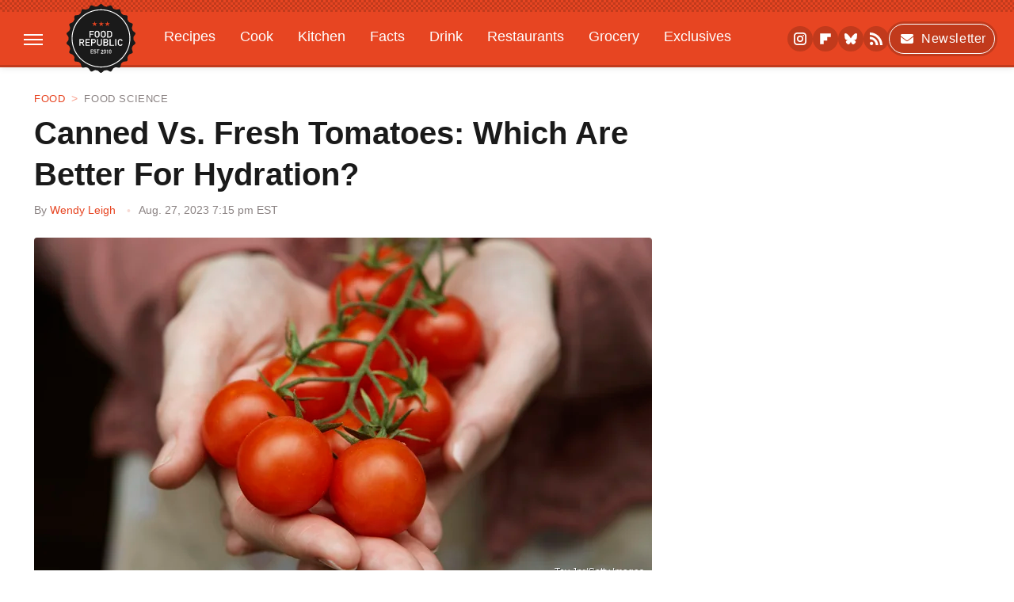

--- FILE ---
content_type: text/javascript
request_url: https://ads.adthrive.com/builds/customizations/65e88e6f090703163393f189.js
body_size: 167
content:
(function () {
    'use strict';

    // Food Republic
    // Site ID: 65e88e6f090703163393f189

        const targetURL = "https://www.foodrepublic.com/1703287/after-school-sandwich-gouter-french/";

        if (window.location.href === targetURL) {
            document.body.classList.add("staging");
        }

}());


--- FILE ---
content_type: text/plain; charset=utf-8
request_url: https://ads.adthrive.com/http-api/cv2
body_size: 3386
content:
{"om":["0c45lfdk","0nkew1d9","0sm4lr19","1","10011/140f603d0287260f11630805a1b59b3f","10011/f981d5295ad2b71e31aa99000b1d6fef","1028_8728253","10310289136970_462615644","10310289136970_462615833","10310289136970_462792978","10310289136970_491345701","10310289136970_522754849","10310289136970_579599073","10310289136970_579599725","10310289136970_594352012","10877374","10ua7afe","11142692","11509227","11896988","12123650","12142259","124843_8","124844_19","124848_7","124853_7","13mvd7kb","1832l91i","1cmuj15l","1p4k6hot","202d4qe7","2132:44129108","2249:614129224","2249:655776682","2249:691914577","2307:1cmuj15l","2307:202d4qe7","2307:3o9hdib5","2307:74scwdnj","2307:7uqs49qv","2307:7xb3th35","2307:9nex8xyd","2307:a7w365s6","2307:e4h05dx3","2307:ekv63n6v","2307:g80wmwcu","2307:k3mnim0y","2307:t8856rml","2307:u7p1kjgp","2307:uxcfox2r","2307:vk7simkb","2307:wdx8u5k9","2307:y6mvqh9c","2409_25495_176_CR52092920","2409_25495_176_CR52092921","2409_25495_176_CR52092957","2409_25495_176_CR52092959","2409_25495_176_CR52150651","2409_25495_176_CR52153848","2409_25495_176_CR52153849","2409_25495_176_CR52175340","2409_25495_176_CR52178315","2409_25495_176_CR52178316","2409_25495_176_CR52186411","2409_91366_409_227223","245841736","247654825","24vynz9s","25048614","25048618","25048623","2662_200562_7821288","2715_9888_549410","2715_9888_549634","2760:176_CR52092920","2760:176_CR52092956","2760:176_CR52150651","2760:176_CR52186411","2760:176_CR52188001","29414696","2y8cdpp5","2zz883h7","3018/8d823b053b0c1002320059908c2787da","306_82972-543668-2632428","306_82972-543683-2632449","308_125204_11","31455731","31809564","318294439","32288936","3335_133884_702675182","33604871","33605023","3490:CR52175340","3490:CR52178316","3490:CR52212685","3490:CR52212687","3658_150828_wad8wu7g","3658_153983_1p4k6hot","3658_18008_g80wmwcu","3658_78719_0vkeyyqz","3702_139777_24765466","3702_139777_24765483","3702_139777_24765494","3702_139777_24765544","3702_139777_24765546","3702_139777_24765548","381513943572","3858:12562818","3LMBEkP-wis","3q6ynnxu","40853565","409_192565","409_216366","409_216384","409_216386","409_216396","409_216398","409_216416","409_216418","409_216496","409_220151","409_220351","409_223599","409_225978","409_225980","409_225982","409_225987","409_225990","409_225992","409_226316","409_226321","409_226322","409_226332","409_226336","409_226337","409_227223","409_227235","409_228079","409_231792","44629254","44r72quo","47370268","481703827","485027845327","4aqwokyz","4cepw60l","4fk9nxse","4qxmmgd2","501420","514819301","521_425_203730","521_425_203732","54044550","54779873","5510:0nkew1d9","5510:1cmuj15l","5510:cymho2zs","5510:vtsenhfg","55116643","5563_66529_OADD2.7353135343869_1G0D9YQUG9JX02VYLG","55726194","557_409_216496","557_409_216506","557_409_220139","557_409_220333","557_409_220336","557_409_220343","557_409_220344","557_409_220353","557_409_220364","557_409_223599","557_409_227223","557_409_227224","557_409_228059","557_409_228077","557_409_228105","557_409_228363","56632509","566561477","575692268","5fz7vp77","600618969","6026500985","605367463","60618611","609577512","61916211","61916223","61932920","61932925","61932957","6226505231","6226505239","6226530649","6250_66552_T26308731","627309159","627506494","628444259","628444349","628444433","628444439","628456382","628622163","628622166","628622172","628622178","628622241","628622244","628622247","628622250","628683371","628687043","628687157","628687460","628687463","628803013","628841673","629007394","629009180","629167998","629168001","629168010","629168565","629171196","629171202","62946743","62981075","62981822","651019760","659713728691","680_99480_700109379","680_99480_700109383","680_99480_700109389","680_99480_700109391","680_99480_700109399","688070999","688078501","696314600","696332890","697448680","699812344","699812857","699813340","699824707","6mrds7pc","700109379","700109383","700109389","700109393","700109399","701329612","702397981","702759138","702759627","703943422","70_85472786","7354_138543_85445183","7354_138543_85809016","74243_74_17727979","74_462792722","792401017416","7h5ymc3x","7sf7w6kh","7xb3th35","8152859","8152879","83443098","85472858","85704677","85808977","85809046","86621362","86621416","88o5ox1x","8orkh93v","8osostik","8w4klwi4","9057/0328842c8f1d017570ede5c97267f40d","9057/9ced2f4f99ea397df0e0f394c2806693","91950636","9757618","9nv2s25i","9sg0vgdl","9uqo4ixz","a7w365s6","bmp4lbzm","bn278v80","bpwmigtk","bu7cgfun","bzp9la1n","cqant14y","cr-1oplzoysu9vd","cr-9cqtym2p19ri02","cr-9hxzbqc08jrgv2","cr-aawz1i3xubwj","cr-kz4ol95lubwe","cr-lg354l2uvergv2","cymho2zs","ddr52z0n","df3ay4lc","dmoplxrm","dsugp5th","duxvs448","e26xdxpa","e38qsvko","e4h05dx3","ekv63n6v","ey8vsnzk","faia6gj7","fcn2zae1","fde1r3pi","fmmrtnw7","fvozdz0n","g749lgab","g80wmwcu","ge4000vb","gluuphph","gr2aoieq","hbev5lgg","hf9ak5dg","hqz7anxg","hwr63jqc","ic7fhmq6","idv00ihq","itmaz0g4","j45j2243","j4wtrm2z","jaz5omfl","jd035jgw","k3mnim0y","kecbwzbd","kgfwtasx","klqiditz","ksg6geq3","kz8629zd","l0mfc5zl","l45j4icj","ldv3iy6n","mcg2cwfw","min949in","mtsc0nih","n3egwnq7","nfwtficq","nv5uhf1y","o5xj653n","ofoon6ir","ozdii3rw","pilv78fi","piwneqqj","pkydekxi","po1pucm2","pug4sba4","qqvgscdx","qy9s2y7l","ralux098","rmenh8cz","s4otr2wq","t4zab46q","t5alo5fu","t8856rml","ti0s3bz3","u0vuonc6","u3oyi6bb","u7p1kjgp","uf7vbcrs","ujqkqtnh","uxcfox2r","uykfdhoc","v9nj2zmr","vk7simkb","vtsenhfg","wad8wu7g","wf23zepx","wgs30pcg","x9yz5t0i","xies7jcx","xncaqh7c","xwhet1qh","y141rtv6","y6mvqh9c","z2zvrgyz","z8hcebyi","53v6aquw","7979132","7979135"],"pmp":[],"adomains":["1md.org","a4g.com","about.bugmd.com","acelauncher.com","adameve.com","adelion.com","adp3.net","advenuedsp.com","aibidauction.com","aibidsrv.com","akusoli.com","allofmpls.org","arkeero.net","ato.mx","avazutracking.net","avid-ad-server.com","avid-adserver.com","avidadserver.com","aztracking.net","bc-sys.com","bcc-ads.com","bidderrtb.com","bidscube.com","bizzclick.com","bkserving.com","bksn.se","brightmountainads.com","bucksense.io","bugmd.com","ca.iqos.com","capitaloneshopping.com","cdn.dsptr.com","clarifion.com","clean.peebuster.com","cotosen.com","cs.money","cwkuki.com","dallasnews.com","dcntr-ads.com","decenterads.com","derila-ergo.com","dhgate.com","dhs.gov","digitaladsystems.com","displate.com","doyour.bid","dspbox.io","envisionx.co","ezmob.com","fla-keys.com","fmlabsonline.com","g123.jp","g2trk.com","gadgetslaboratory.com","gadmobe.com","getbugmd.com","goodtoknowthis.com","gov.il","grosvenorcasinos.com","guard.io","hero-wars.com","holts.com","howto5.io","http://bookstofilm.com/","http://countingmypennies.com/","http://fabpop.net/","http://folkaly.com/","http://gameswaka.com/","http://gowdr.com/","http://gratefulfinance.com/","http://outliermodel.com/","http://profitor.com/","http://tenfactorialrocks.com/","http://vovviral.com/","https://instantbuzz.net/","https://www.royalcaribbean.com/","ice.gov","imprdom.com","justanswer.com","liverrenew.com","longhornsnuff.com","lovehoney.com","lowerjointpain.com","lymphsystemsupport.com","meccabingo.com","media-servers.net","medimops.de","miniretornaveis.com","mobuppsrtb.com","motionspots.com","mygrizzly.com","myiq.com","myrocky.ca","national-lottery.co.uk","nbliver360.com","ndc.ajillionmax.com","nibblr-ai.com","niutux.com","nordicspirit.co.uk","notify.nuviad.com","notify.oxonux.com","own-imp.vrtzads.com","paperela.com","parasiterelief.com","peta.org","pfm.ninja","pixel.metanetwork.mobi","pixel.valo.ai","plannedparenthood.org","plf1.net","plt7.com","pltfrm.click","printwithwave.co","privacymodeweb.com","rangeusa.com","readywind.com","reklambids.com","ri.psdwc.com","royalcaribbean.com","royalcaribbean.com.au","rtb-adeclipse.io","rtb-direct.com","rtb.adx1.com","rtb.kds.media","rtb.reklambid.com","rtb.reklamdsp.com","rtb.rklmstr.com","rtbadtrading.com","rtbsbengine.com","rtbtradein.com","saba.com.mx","safevirus.info","securevid.co","seedtag.com","servedby.revive-adserver.net","shift.com","simple.life","smrt-view.com","swissklip.com","taboola.com","tel-aviv.gov.il","temu.com","theoceanac.com","track-bid.com","trackingintegral.com","trading-rtbg.com","trkbid.com","truthfinder.com","unoadsrv.com","usconcealedcarry.com","uuidksinc.net","vabilitytech.com","vashoot.com","vegogarden.com","viewtemplates.com","votervoice.net","vuse.com","waardex.com","wapstart.ru","wdc.go2trk.com","weareplannedparenthood.org","webtradingspot.com","www.royalcaribbean.com","xapads.com","xiaflex.com","yourchamilia.com"]}